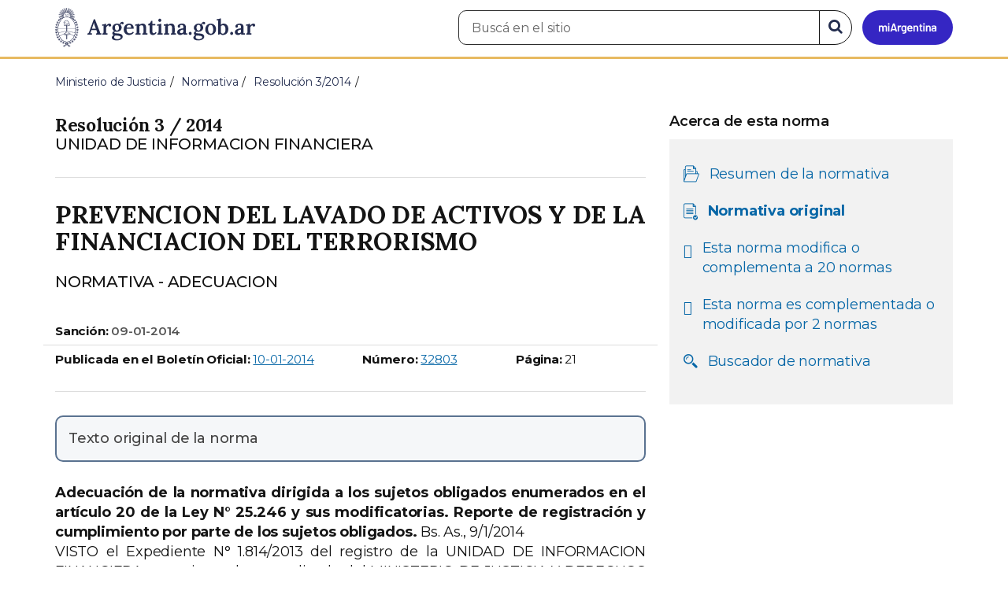

--- FILE ---
content_type: text/html; charset=utf-8
request_url: https://www.argentina.gob.ar/normativa/nacional/resoluci%EF%BF%BD%EF%BF%BDn-3-2014-224876/texto
body_size: 10207
content:

 <!DOCTYPE html>
<html lang="es" dir="ltr" prefix="content: http://purl.org/rss/1.0/modules/content/ dc: http://purl.org/dc/terms/ foaf: http://xmlns.com/foaf/0.1/ rdfs: http://www.w3.org/2000/01/rdf-schema# sioc: http://rdfs.org/sioc/ns# sioct: http://rdfs.org/sioc/types# skos: http://www.w3.org/2004/02/skos/core# xsd: http://www.w3.org/2001/XMLSchema#">
<head>
  <link rel="profile" href="http://www.w3.org/1999/xhtml/vocab" />
  <meta name="viewport" content="width=device-width, initial-scale=1.0">
  <!-- Nav and address bar color -->
  <meta name="theme-color" content="#242C4F">
  <meta name="msapplication-navbutton-color" content="#242C4F">
  <meta name="apple-mobile-web-app-status-bar-style" content="#242C4F">
  <script>
  dataLayer = [{
    'userIPaddress': '192.168.32.117',
  }];
  </script>
  <!-- Google Tag Manager -->
  <script>(function(w,d,s,l,i){w[l]=w[l]||[];w[l].push({'gtm.start':
  new Date().getTime(),event:'gtm.js'});var f=d.getElementsByTagName(s)[0],
  j=d.createElement(s),dl=l!='dataLayer'?'&l='+l:'';j.async=true;j.src=
  'https://www.googletagmanager.com/gtm.js?id='+i+dl;f.parentNode.insertBefore(j,f);
  })(window,document,'script','dataLayer','GTM-P68ZXT');</script>
  <!-- End Google Tag Manager -->
  <meta http-equiv="Content-Type" content="text/html; charset=utf-8" />
<link href="https://www.argentina.gob.ar/manifest.json" rel="manifest" />
<meta name="description" content="Portal oficial del Estado argentino. Conocé cómo hacer trámites en organismos públicos, tramitalos en línea y recibí servicios digitales y beneficios." />
<meta name="keywords" content="gobierno, argentino, nacional, gobierno argentino, gobierno nacional, República Argentina, administración, gestión, pública, administración pública, gestión pública, digital, trámites, servicios, trámites en línea, gobierno digital, servicios en línea, servicios digitales, Estado, transparencia, ciudadanos, modernización, organismo, organismo público, organismos públicos, organismos, beneficios, beneficios" />
<link rel="image_src" href="https://www.argentina.gob.ar/sites/default/files/argentina-fb.png" />
<link rel="canonical" href="https://www.argentina.gob.ar/normativa/nacional/resoluci%EF%BF%BD%EF%BF%BDn-3-2014-224876/texto" />
<link rel="shortlink" href="https://www.argentina.gob.ar/normativa/nacional/resoluci%EF%BF%BD%EF%BF%BDn-3-2014-224876/texto" />
<meta property="og:site_name" content="Argentina.gob.ar" />
<meta property="og:url" content="https://www.argentina.gob.ar/" />
<meta property="og:title" content="Argentina.gob.ar" />
<meta property="og:description" content="Portal oficial del Estado argentino. Conocé cómo hacer trámites en organismos públicos, tramitalos en línea y recibí servicios digitales y beneficios." />
<meta property="og:image" content="https://www.argentina.gob.ar/sites/default/files/argentina-fb.png" />
<meta name="twitter:card" content="summary" />
<meta name="twitter:url" content="https://www.argentina.gob.ar/normativa/nacional/resoluci%EF%BF%BD%EF%BF%BDn-3-2014-224876/texto" />
<meta name="twitter:title" content="Argentina.gob.ar" />
<meta name="twitter:description" content="Portal oficial del Estado argentino. Conocé cómo hacer trámites en organismos públicos, tramitalos en línea y recibí servicios digitales y beneficios." />
<meta name="twitter:image" content="https://www.argentina.gob.ar/sites/default/files/argentina-fb.png" />
<link rel="shortcut icon" href="https://www.argentina.gob.ar/profiles/argentinagobar/themes/argentinagobar/argentinagobar_theme/favicon.ico" type="image/vnd.microsoft.icon" />
<link rel="apple-touch-icon" href="https://www.argentina.gob.ar/sites/default/files/icon/icon-180x180.png" sizes="180x180" />
<link rel="apple-touch-icon-precomposed" href="https://www.argentina.gob.ar/sites/default/files/icon/icon-180x180.png" sizes="180x180" />
  <title>TEXTO ORIGINAL - RESOLUCIÓN 3 / 2014 - PREVENCION DEL LAVADO DE ACTIVOS Y DE LA FINANCIACION DEL TERRORISMO | Argentina.gob.ar</title>
  <style>
@import url("https://www.argentina.gob.ar/modules/system/system.base.css?t9apa0");
</style>
<style>
@import url("https://www.argentina.gob.ar/profiles/argentinagobar/modules/argentinagobar/argentinagobar_search/css/search.css?t9apa0");
@import url("https://www.argentina.gob.ar/profiles/argentinagobar/modules/argentinagobar/argentinagobar_webform/css/custom-chosen.css?t9apa0");
@import url("https://www.argentina.gob.ar/modules/field/theme/field.css?t9apa0");
@import url("https://www.argentina.gob.ar/profiles/argentinagobar/modules/contrib/field_hidden/field_hidden.css?t9apa0");
@import url("https://www.argentina.gob.ar/modules/node/node.css?t9apa0");
@import url("https://www.argentina.gob.ar/profiles/argentinagobar/modules/contrib/user_prune/css/user_prune.css?t9apa0");
@import url("https://www.argentina.gob.ar/profiles/argentinagobar/modules/contrib/views/css/views.css?t9apa0");
</style>
<style>
@import url("https://www.argentina.gob.ar/profiles/argentinagobar/modules/contrib/ctools/css/ctools.css?t9apa0");
@import url("https://www.argentina.gob.ar/profiles/argentinagobar/modules/contrib/drupar_filtros/css/galeria.css?t9apa0");
@import url("https://www.argentina.gob.ar/profiles/argentinagobar/modules/contrib/jgm_subastas/css/aabe.css?t9apa0");
@import url("https://www.argentina.gob.ar/profiles/argentinagobar/modules/contrib/panels/css/panels.css?t9apa0");
@import url("https://www.argentina.gob.ar/profiles/argentinagobar/modules/contrib/rate/rate.css?t9apa0");
@import url("https://www.argentina.gob.ar/profiles/argentinagobar/modules/argentinagobar/argentinagobar_campana_gubernamental/css/argentinagobar_campana_gubernamental.css?t9apa0");
</style>
<link type="text/css" rel="stylesheet" href="https://cdnjs.cloudflare.com/ajax/libs/font-awesome/4.7.0/css/font-awesome.css" media="all" />
<link type="text/css" rel="stylesheet" href="https://fonts.googleapis.com/css2?family=Encode+Sans:wght@100;200;300;400;500;600;700;800;900&amp;display=swap" media="all" />
<style>
@import url("https://www.argentina.gob.ar/profiles/argentinagobar/themes/contrib/poncho/vendor/bootstrap/css/bootstrap.min.css?t9apa0");
@import url("https://www.argentina.gob.ar/profiles/argentinagobar/themes/contrib/poncho/css/icono-arg.css?t9apa0");
@import url("https://www.argentina.gob.ar/profiles/argentinagobar/themes/contrib/poncho/css/poncho.min.css?t9apa0");
</style>
  <!-- HTML5 element support for IE6-8 -->
  <!--[if lt IE 9]>
    <script src="//html5shiv.googlecode.com/svn/trunk/html5.js"></script>
  <![endif]-->
  <script src="/profiles/argentinagobar/libraries/jquery.jquery-371/jquery-3.7.1.min.js?v=3.7.1"></script>
<script>jQuery.migrateMute=true;jQuery.migrateTrace=false;</script>
<script src="/profiles/argentinagobar/libraries/jquery.jquery-migrate/jquery-migrate-3.5.2.min.js?v=3.5.2"></script>
<script src="https://www.argentina.gob.ar/misc/jquery-extend-3.4.0.js?v=3.7.1"></script>
<script src="https://www.argentina.gob.ar/misc/jquery-html-prefilter-3.5.0-backport.js?v=3.7.1"></script>
<script src="https://www.argentina.gob.ar/misc/jquery.once.js?v=1.2"></script>
<script src="https://www.argentina.gob.ar/misc/drupal.js?t9apa0"></script>
<script src="https://www.argentina.gob.ar/profiles/argentinagobar/modules/contrib/jquery_update/js/jquery_browser.js?v=0.0.1"></script>
<script src="https://www.argentina.gob.ar/misc/form-single-submit.js?v=7.103"></script>
<script src="https://www.argentina.gob.ar/profiles/argentinagobar/modules/argentinagobar/argentinagobar_areas/js/colorFondoGrupoAtajos.js?t9apa0"></script>
<script src="https://www.argentina.gob.ar/profiles/argentinagobar/modules/argentinagobar/argentinagobar_tramites/js/resize_media.js?t9apa0"></script>
<script src="https://www.argentina.gob.ar/profiles/argentinagobar/modules/argentinagobar/argentinagobar_usuarios/js/limpiarCampo.js?t9apa0"></script>
<script src="https://www.argentina.gob.ar/profiles/argentinagobar/modules/contrib/entityreference/js/entityreference.js?t9apa0"></script>
<script src="https://www.argentina.gob.ar/sites/default/files/languages/es_-ItMtJilxuuiLFTCnmK_k5zP6zPqMXd_ji181zFXfvs.js?t9apa0"></script>
<script src="https://www.argentina.gob.ar/profiles/argentinagobar/modules/contrib/drupar_filtros/js/mdBlank.js?t9apa0"></script>
<script src="https://www.argentina.gob.ar/profiles/argentinagobar/modules/contrib/drupar_filtros/js/galeria.js?t9apa0"></script>
<script src="https://www.argentina.gob.ar/profiles/argentinagobar/modules/contrib/drupar_filtros/js/jquery.touchSwipe.min.js?t9apa0"></script>
<script src="https://www.argentina.gob.ar/profiles/argentinagobar/modules/contrib/jgm_subastas/js/aabe.js?t9apa0"></script>
<script src="https://www.argentina.gob.ar/profiles/argentinagobar/modules/argentinagobar/argentinagobar_formularios/js/infoleg/schema_detalle_legislation.js?t9apa0"></script>
<script src="https://www.argentina.gob.ar/profiles/argentinagobar/modules/argentinagobar/argentinagobar_webform/js/button.js?t9apa0"></script>
<script src="https://www.argentina.gob.ar/profiles/argentinagobar/modules/contrib/vuce_calendario/js/button.js?t9apa0"></script>
<script src="https://www.argentina.gob.ar/profiles/argentinagobar/modules/argentinagobar/argentinagobar_campana_gubernamental/js/argentinagobar_campana_gubernamental.js?t9apa0"></script>
<script>dataLayer.push({
          'event_name': 'trackPageview',
          'nodo_id': '',
          'nodos_padres': '',
          'org_dependencia': '',
          'ministerio': '',
          'cont_tipo': '',
        });</script>
<script src="https://www.argentina.gob.ar/profiles/argentinagobar/themes/contrib/poncho/vendor/bootstrap/js/bootstrap.min.js?t9apa0"></script>
<script src="https://www.argentina.gob.ar/profiles/argentinagobar/themes/contrib/poncho/js/scrolltotop.js?t9apa0"></script>
<script src="https://www.argentina.gob.ar/profiles/argentinagobar/themes/contrib/poncho/js/datatables.min.js?t9apa0"></script>
<script src="https://www.argentina.gob.ar/profiles/argentinagobar/themes/contrib/poncho/js/intl.min.js?t9apa0"></script>
<script src="https://www.argentina.gob.ar/profiles/argentinagobar/themes/contrib/poncho/js/device-breadcrumb.js?t9apa0"></script>
<script src="https://www.argentina.gob.ar/profiles/argentinagobar/themes/contrib/poncho/js/device-breadcrumb-listener.js?t9apa0"></script>
<script src="https://www.argentina.gob.ar/profiles/argentinagobar/modules/contrib/jquery_update/js/jquery_position.js?v=0.0.1"></script>
<script>jQuery.extend(Drupal.settings, {"basePath":"\/","pathPrefix":"","setHasJsCookie":0,"ajaxPageState":{"theme":"argentinagobar_theme","theme_token":"P-p2KgyXMgkocp9NlnhRoaEZpvDCQxTgSy8-LobTUM4","js":{"profiles\/argentinagobar\/modules\/argentinagobar\/argentinagobar_search\/js\/solr_search.js":1,"profiles\/argentinagobar\/themes\/contrib\/bootstrap\/js\/bootstrap.js":1,"\/profiles\/argentinagobar\/libraries\/jquery.jquery-371\/jquery-3.7.1.min.js":1,"0":1,"\/profiles\/argentinagobar\/libraries\/jquery.jquery-migrate\/jquery-migrate-3.5.2.min.js":1,"misc\/jquery-extend-3.4.0.js":1,"misc\/jquery-html-prefilter-3.5.0-backport.js":1,"misc\/jquery.once.js":1,"misc\/drupal.js":1,"profiles\/argentinagobar\/modules\/contrib\/jquery_update\/js\/jquery_browser.js":1,"misc\/form-single-submit.js":1,"profiles\/argentinagobar\/modules\/argentinagobar\/argentinagobar_areas\/js\/colorFondoGrupoAtajos.js":1,"profiles\/argentinagobar\/modules\/argentinagobar\/argentinagobar_tramites\/js\/resize_media.js":1,"profiles\/argentinagobar\/modules\/argentinagobar\/argentinagobar_usuarios\/js\/limpiarCampo.js":1,"profiles\/argentinagobar\/modules\/contrib\/entityreference\/js\/entityreference.js":1,"public:\/\/languages\/es_-ItMtJilxuuiLFTCnmK_k5zP6zPqMXd_ji181zFXfvs.js":1,"profiles\/argentinagobar\/modules\/contrib\/drupar_filtros\/js\/mdBlank.js":1,"profiles\/argentinagobar\/modules\/contrib\/drupar_filtros\/js\/galeria.js":1,"profiles\/argentinagobar\/modules\/contrib\/drupar_filtros\/js\/jquery.touchSwipe.min.js":1,"profiles\/argentinagobar\/modules\/contrib\/jgm_subastas\/js\/aabe.js":1,"profiles\/argentinagobar\/modules\/argentinagobar\/argentinagobar_formularios\/js\/infoleg\/schema_detalle_legislation.js":1,"profiles\/argentinagobar\/modules\/argentinagobar\/argentinagobar_webform\/js\/button.js":1,"profiles\/argentinagobar\/modules\/contrib\/vuce_calendario\/js\/button.js":1,"profiles\/argentinagobar\/modules\/argentinagobar\/argentinagobar_campana_gubernamental\/js\/argentinagobar_campana_gubernamental.js":1,"1":1,"profiles\/argentinagobar\/themes\/contrib\/poncho\/vendor\/bootstrap\/js\/bootstrap.min.js":1,"profiles\/argentinagobar\/themes\/contrib\/poncho\/js\/scrolltotop.js":1,"profiles\/argentinagobar\/themes\/contrib\/poncho\/js\/datatables.min.js":1,"profiles\/argentinagobar\/themes\/contrib\/poncho\/js\/intl.min.js":1,"profiles\/argentinagobar\/themes\/contrib\/poncho\/js\/device-breadcrumb.js":1,"profiles\/argentinagobar\/themes\/contrib\/poncho\/js\/device-breadcrumb-listener.js":1,"profiles\/argentinagobar\/modules\/contrib\/jquery_update\/js\/jquery_position.js":1},"css":{"modules\/system\/system.base.css":1,"profiles\/argentinagobar\/modules\/argentinagobar\/argentinagobar_search\/css\/search.css":1,"profiles\/argentinagobar\/modules\/argentinagobar\/argentinagobar_webform\/css\/custom-chosen.css":1,"modules\/field\/theme\/field.css":1,"profiles\/argentinagobar\/modules\/contrib\/field_hidden\/field_hidden.css":1,"modules\/node\/node.css":1,"profiles\/argentinagobar\/modules\/contrib\/user_prune\/css\/user_prune.css":1,"profiles\/argentinagobar\/modules\/contrib\/views\/css\/views.css":1,"profiles\/argentinagobar\/modules\/contrib\/ctools\/css\/ctools.css":1,"profiles\/argentinagobar\/modules\/contrib\/drupar_filtros\/css\/galeria.css":1,"profiles\/argentinagobar\/modules\/contrib\/jgm_subastas\/css\/aabe.css":1,"profiles\/argentinagobar\/modules\/contrib\/panels\/css\/panels.css":1,"profiles\/argentinagobar\/modules\/contrib\/rate\/rate.css":1,"profiles\/argentinagobar\/modules\/argentinagobar\/argentinagobar_campana_gubernamental\/css\/argentinagobar_campana_gubernamental.css":1,"https:\/\/cdnjs.cloudflare.com\/ajax\/libs\/font-awesome\/4.7.0\/css\/font-awesome.css":1,"https:\/\/fonts.googleapis.com\/css2?family=Encode+Sans:wght@100;200;300;400;500;600;700;800;900\u0026display=swap":1,"profiles\/argentinagobar\/themes\/contrib\/poncho\/vendor\/bootstrap\/css\/bootstrap.min.css":1,"profiles\/argentinagobar\/themes\/contrib\/poncho\/css\/icono-arg.css":1,"profiles\/argentinagobar\/themes\/contrib\/poncho\/css\/poncho.min.css":1}},"normativaSchema":{"name":"PREVENCION DEL LAVADO DE ACTIVOS Y DE LA FINANCIACION DEL TERRORISMO","alternateName":"NORMATIVA - ADECUACION","description":"ADECUACION DE LA NORMATIVA DIRIGIDA A LOS SUJETOS OBLIGADOS ENUMERADOS EN EL ARTICULO 20 DE LA LEY N\u00b0 25.246 Y SUS MODIFICATORIAS. REPORTE DE REGISTRACION Y CUMPLIMIENTO POR PARTE DE LOS SUJETOS OBLIGADOS.","resumen":"ADECUACION DE LA NORMATIVA DIRIGIDA A LOS SUJETOS OBLIGADOS ENUMERADOS EN EL ARTICULO 20 DE LA LEY N\u00b0 25.246 Y SUS MODIFICATORIAS. REPORTE DE REGISTRACION Y CUMPLIMIENTO POR PARTE DE LOS SUJETOS OBLIGADOS.","url":"https:\/\/www.argentina.gob.ar\/normativa\/nacional\/resoluci%C3%B3n-3-2014-224876","dependencia":"UNIDAD DE INFORMACION FINANCIERA","jurisdiccion":"nacional","legislationIdentifier":"Resoluci\u00f3n   3 \/ 2014","tipoNorma":"Resoluci\u00f3n","datePublished":"2014-01-10","legislationDate":"2014-01-09"},"urlIsAjaxTrusted":{"\/normativa\/nacional\/resoluci%EF%BF%BD%EF%BF%BDn-3-2014-224876\/texto":true},"bootstrap":{"anchorsFix":"0","anchorsSmoothScrolling":"0","formHasError":1,"popoverEnabled":1,"popoverOptions":{"animation":1,"html":0,"placement":"right","selector":"","trigger":"click","triggerAutoclose":1,"title":"","content":"","delay":0,"container":"body"},"tooltipEnabled":1,"tooltipOptions":{"animation":1,"html":0,"placement":"auto left","selector":"","trigger":"focus hover","delay":0,"container":"body"}}});</script>
</head>
<body class="html not-front not-logged-in no-sidebars page-normativa page-normativa-nacional page-normativa-nacional-resoluci��n-3-2014-224876 page-normativa-nacional-resoluci��n-3-2014-224876-texto i18n-es">
  <!-- Google Tag Manager (noscript) -->
  <noscript><iframe title="Script GTM" aria-hidden="true" src="//www.googletagmanager.com/ns.html?id=GTM-P68ZXT" style="display:none;visibility:hidden;height:0;width:0"></iframe></noscript>
  <!-- End Google Tag Manager (noscript) -->
    <h1 class="sr-only"><small>Presidencia de la Nación</small></h1>
  <div id="skip-link">
    <a href="#main-content" class="element-invisible element-focusable">Pasar al contenido principal</a>
  </div>
    
<header>
    <nav class="navbar navbar-top navbar-default border-bottom-amarillo">
      <div class="container">
        <div>
          <div class="navbar-header">
            <a class="navbar-brand" href="/" id="navbar-brand" aria-label="Argentina.gob.ar Presidencia de la Nación">
                              <img src="/profiles/argentinagobar/themes/argentinagobar/argentinagobar_theme/logo_argentina-azul.svg" alt="Argentina.gob.ar" height="50" width="254" />
                                                      </a>
              <a class="btn btn-mi-argentina btn-login visible-xs bg-miarg-azul" href="https://mi.argentina.gob.ar" title="Ingresar a Mi Argentina">
                  <i class="icono-arg-mi-argentina text-white"></i><span class="sr-only">Ir a Mi Argentina</span></a>
                                      <button onclick="jQuery('.navbar.navbar-top').addClass('state-search');" class="btn btn-mi-argentina btn-login visible-xs" aria-labelledby="edit-keys"><span class="fa fa-search fa-fw"></span><span class="sr-only">Buscar</span></button>       
                            </div>

                                          <div class="nav navbar-nav navbar-right hidden-xs">
    <button onclick="jQuery('.navbar.navbar-top').removeClass('state-search');" class="btn btn-link btn-search-reset visible-xs"> <i class="fa fa-times"><span class="sr-only">Cerrar el buscador</span></i></button>
    <div id="cd-login">
      
  <a href="https://mi.argentina.gob.ar/" id="btn-mi-argentina" class="btn hidden-xs p-l-1  btn-login bg-miarg-azul" aria-label="Ingresar a Mi Argentina">
<i class=" fa-3x fa icono-arg-mi-argentina-extended text-white p-t-0"><span class="sr-only">Mi Argentina</span></i></a>
</div>
<!-- <section id="block-argentinagobar-search-apache-solr-search-navbar" class="block block-argentinagobar-search clearfix"> -->

      
  <div class="pull-left">
  <form class="main-form" role="search" action="/normativa/nacional/resoluci%EF%BF%BD%EF%BF%BDn-3-2014-224876/texto" method="post" id="apachesolr-search-custom-page-search-form" accept-charset="UTF-8"><div><input type="hidden" name="form_build_id" value="form-Do_KDk-VO1TbUXoCouwOE_U3nzF88qch3GDkmCVQF08" />
<input type="hidden" name="form_id" value="apachesolr_search_custom_page_search_form" />
<div style="display:none;"><div class="form-item form-item-tarro-de-miel form-type-textfield form-group"> <label class="control-label" for="edit-tarro-de-miel">Dejar en blanco</label>
<input class="form-control form-text" type="text" id="edit-tarro-de-miel" name="tarro_de_miel" value="" size="60" maxlength="128" /></div></div><div class="input-group">
  <label class="sr-only" for="edit-keys">Buscar en el sitio</label><input placeholder="Buscá en el sitio" id="edit-keys" class="input-search form-control form-text" aria-label="Buscá en el sitio" type="text" name="keys" value="" size="20" maxlength="255" /><span class="input-group-btn"><button class="bg-white btn-search-reset btn btn-primary form-submit" aria-labelledby="edit-keys" aria-label="Buscar" type="submit" id="edit-submit" name="op" value="&lt;i class=&quot;fa fa-search text-primary&quot;&gt;&lt;/i&gt;&lt;span class=&quot;sr-only&quot;&gt;Buscar en el sitio&lt;/span&gt;"><i class="fa fa-search text-primary"></i><span class="sr-only">Buscar en el sitio</span></button>
</span></div>
</div></form></div>

<!-- </section> -->
</div>
                        
        </div>
      </div>
    </nav>
  </header>
<main>

    
            <span id="main-content"></span>

      <div class="container">
                                                              <div class="region region-content">
     <div id="block-system-main" class="block block-system clearfix">

      
  <ol class="breadcrumb" itemscope itemtype="https://schema.org/BreadcrumbList"><li itemprop="itemListElement" itemscope itemtype="https://schema.org/ListItem" ><a itemprop="item" href="/"><span itemprop="name">Inicio</span></a><meta itemprop="position" content="1" /></li>
<li itemprop="itemListElement" itemscope itemtype="https://schema.org/ListItem" ><a itemprop="item" href="/justicia"><span itemprop="name">Ministerio de Justicia</span></a><meta itemprop="position" content="2" /></li>
<li itemprop="itemListElement" itemscope itemtype="https://schema.org/ListItem" ><a itemprop="item" href="/normativa"><span itemprop="name">Normativa</span></a><meta itemprop="position" content="3" /></li>
<li itemprop="itemListElement" itemscope itemtype="https://schema.org/ListItem" ><a itemprop="item" href="/normativa/nacional/resoluci%C3%B3n-3-2014-224876"><span itemprop="name">Resolución   3/2014</span></a><meta itemprop="position" content="4" /></li>
<li class="active" itemprop="itemListElement" itemscope itemtype="https://schema.org/ListItem" ><span itemprop="name">TEXTO ORIGINAL - RESOLUCIÓN   3 / 2014 - PREVENCION DEL LAVADO DE ACTIVOS Y DE LA FINANCIACION DEL TERRORISMO</span><meta itemprop="position" content="5" /></li>
</ol>
<section>

  <div class="row bloque-leyes-mobile">
    <div class="col-md-8">
                        <h1 class="h5 m-b-0"> Resolución   3 / 2014 </h1>
        <p class="lead m-b-0 small">UNIDAD DE INFORMACION FINANCIERA</p>
        <p class="lead m-b-0 small"></p>
            <hr>
    
      <h2 class="h3 m-t-0">PREVENCION DEL LAVADO DE ACTIVOS Y DE LA FINANCIACION DEL TERRORISMO</h2>
      <p class="lead">NORMATIVA - ADECUACION</p>
    
          
      
      

                     <div class="row small">
                <dl class="normativa">
                    <div class="col-xs-12 col-md-12 border-bottom">
                    <dt>Sanción:</dt>
                        <dd>
                            <time class="fw-semibold" datetime="2014-01-09">09-01-2014</time>
                        </dd>
                    </div>

                    <div class="col-xs-6 col-md-6 col-sm-6">
                        <dt>Publicada en el Boletín Oficial:</dt>
                        <dd>
                                                            <time datetime="2014-01-10">
                                    <a href="/normativa/buscar-boletin?jurisdiccion=nacional&buscar=2014-01-10&limit=50&offset=1">
                                        <span class="sr-only">Fecha: </span>
                                        10-01-2014                                    </a>
                                </time>
                                                    </dd>
                    </div>

                    <div class="col-xs-3 col-md-3 col-sm-3">
                        <dt>Número:</dt>
                        <dd>
                                                            <a href="/normativa/buscar-boletin?jurisdiccion=nacional&numero_boletin=32803&limit=50&offset=1">
                                    <span class="sr-only">Boletín Oficial número: </span>
                                    32803                                </a>
                                                    </dd>
                    </div>
                 
                    <div class="col-xs-3 col-md-3 col-sm-3">
                        <dt>Página:</dt>
                        <dd>21</dd>
                    </div>
                </dl>
      </div>                          
      

      <hr>

                  <div class="panel-pane pane-alerta">
              <div class="pane-content">
                <div class="alert alert-info" role="alert">
                  <div class="media">
                      <div class="media-body">
                        <div class="margin-0">
                                                                              Texto original de la norma
                                                </div>
                      </div>
                  </div>
                </div> 
              </div>
          </div>
             <!--br-->

      <article class="m-t-2">
        <h3 class="sr-only">Normativa</h3>
        <div style='text-align: justify;'><span style='font-weight: bold;'></span>  <span style='font-weight: bold;'></span>  <span style='font-weight: bold;'></span>  <span style='font-weight: bold;'>Adecuación de la normativa dirigida a los sujetos obligados enumerados en el artículo 20 de la Ley N° 25.246 y sus modificatorias. Reporte de registración y cumplimiento por parte de los sujetos obligados.</span>  Bs. As., 9/1/2014 <br> VISTO el Expediente N° 1.814/2013 del registro de la UNIDAD DE INFORMACION FINANCIERA, organismo descentralizado del MINISTERIO DE JUSTICIA Y DERECHOS HUMANOS, lo dispuesto en la Ley N° 25.246 y sus modificatorias, lo establecido en los Decretos N° 290 del 27 de marzo de 2007 y su modificatorio y en las Resoluciones UIF N° 17 del 23 de octubre de 2003, N° 10 del 27 de diciembre de 2004, N° 21 del 18 de enero de 2011, N° 23 del 19 de enero de 2011, N° 24 del 19 de enero de 2011, N° 28 del 20 de enero de 2011, N° 29 del 26 de enero de 2011, N° 30 del 27 de enero de 2011, N° 41 del 10 de febrero de 2011, N° 63 del 20 de mayo de 2011, N° 65 del 20 de mayo de 2011, N° 70 del 24 de mayo de 2011, N° 121 del 15 de agosto de 2011, N° 199 del 31 de octubre de 2011, N° 229 del 13 de diciembre de 2011, N° 230 del 13 de diciembre de 2011, N° 2 del 6 de enero de 2012, N° 11 del 19 de enero de 2012, N° 16 del 25 de enero de 2012, N° 17 del 25 de enero de 2012, N° 18 del 25 de enero de 2012, N° 22 del 27 de enero de 2012, N° 23 del 27 de enero de 2012, N° 32 del 10 de febrero de 2012, N° 66 del 19 de abril de 2012, N° 127 del 20 de julio de 2012, N° 140 del 10 de agosto de 2012, N° 50 del 11 de marzo de 2013, Nº 489 del 31 de octubre de 2013, y<br> <br> CONSIDERANDO:<br> <br> Que en virtud de lo establecido en el artículo 6° de la Ley N° 25.246 y sus modificatorias, esta UNIDAD DE INFORMACION FINANCIERA es el Organismo encargado del análisis, tratamiento y transmisión de información a los efectos de prevenir e impedir los delitos de Lavado de Activos (artículo 303 del Código Penal) y de Financiación del Terrorismo (306 del Código Penal).<br> <br> Que la presente tiene por objeto modificar las resoluciones mencionadas en el Visto a los efectos de incrementar la eficacia del sistema preventivo implementado por la Ley N° 25.246 y sus modificatorias, concentrando los esfuerzos &#8212;tanto de esta Unidad, como de los Sujetos Obligados&#8212; en aquellas cuestiones en las que existe mayor riesgo de comisión de los citados delitos y en aquellos clientes cuyas actividades denoten un mayor volumen económico relativo.<br> <br> Que las modificaciones implementadas por la presente resolución tienen también tienen la finalidad de ajustar la normativa nacional a los estándares internacionales establecidos en las Recomendaciones 1 y 20 de las 40 Recomendaciones del GRUPO PE ACCION FINANCIERA INTERNACIONAL.<br> <br> Que en el entendimiento que la particular relevancia que tienen los Sujetos Obligados, en cuanto a su posible utilización para la realización de los delitos de Lavado de Activos y de la Financiación del Terrorismo, como así también en la prevención de los citados delitos, ha sido tenida en consideración por el legislador a la hora de incluirlos en la enumeración contenida en el artículo 20 de la Ley N° 25.246 y sus modificatorias, se establecen por la presente requisitos que los mismos deberán cumplir cuando se vinculen entre sí.<br> <br> Que, por último, es necesaria la instrumentación de un nuevo Reporte Sistemático a los efectos que esta UNIDAD DE INFORMACION FINANCIERA tome conocimiento de aquellos Sujetos Obligados que han incumplido con los requisitos a que se refiere el considerando precedente.<br> <br> Que la Dirección de Asuntos Jurídicos de esta UNIDAD DE INFORMACION FINANCIERA ha tomado la intervención que le compete.<br> <br> Que la presente se dicta en ejercicio de las facultades conferidas por los artículos 14 incisos 7. y 10., 20 bis, 21 y 21 bis de la Ley N° 25.246 y sus modificatorias, previa consulta al Consejo Asesor de esta UNIDAD DE INFORMACION FINANCIERA.<br> <br> Por ello,<br> <br> EL PRESIDENTE DE LA UNIDAD DE INFORMACION FINANCIERA<br> <br> RESUELVE:<br> <br> <span style='font-weight: bold;'>Artículo 1° &#8212;</span> Sustitúyase el texto del artículo 12 de la Resolución UIF N° 29/11; del artículo 13 de la Resolución UIF N° 41/11; del artículo 17 de la Resolución UIF N° 63/11; del artículo 20 de las Resoluciones UIF N° 21/11 y N° 199/11; del artículo 21 de la Resolución UIF N° 30/11; del artículo 23 de las Resoluciones UIF N° 17/12 y N° 23/12; del artículo 24 de las Resoluciones UIF N° 23/11, N° 24/11 y N° 28/11; del artículo 30 de las Resoluciones UIF N° 11/12 y N° 66/12; del artículo 31 de las Resoluciones UIF N° 229/11, N° 2/12, N° 16/12, N° 18/12, N° 22/12, N° 32/12, N° 140/12, N° 50/13 y N° 489/13; del artículo 32 de la Resolución UIF N° 127/12; del artículo 34 de la Resolución UIF N° 121/11 y del artículo 37 de la Resolución UIF N° 230/11, por el siguiente:<br> <br> &#8220;Plazo de Reporte de Operaciones Sospechosas de Lavado de Activos. Sin perjuicio del plazo máximo de 150 días corridos para reportar hechos u operaciones sospechosos de lavado de activos, previsto en el artículo 21 bis de la Ley N° 25.246 y modificatorias, los Sujetos Obligados deberán reportar a esta UNIDAD DE INFORMACION FINANCIERA todo hecho u operación sospechosos de lavado de activos dentro de los TREINTA (30) días corridos, contados desde que los hubieren calificado como tales&#8221;.<br> <br> <span style='font-weight: bold;'>Art. 2° &#8212; </span>Sustitúyase el texto del artículo 2°, inciso e), apartado B- i) de la Resolución UIF N° 65/11, por el siguiente:<br> <br> &#8220;posean un activo superior a PESOS DIEZ MILLONES ($ 10.000.000) o;&#8221;.<br> <br> <span style='font-weight: bold;'>Art. 3° &#8212;</span> Sustitúyase el texto del artículo 9° inciso g) de las Resoluciones UIF N° 17/12 y N° 23/12; del artículo 10 inciso f) de la Resolución UIF N° 127/12; del artículo 17 inciso f) de la Resolución UIF N° 489/13; del artículo 17 inciso g) de las Resoluciones UIF N° 11/12, N° 16/12, N° 18/12 y N° 22/12; del artículo 18 inciso g) de la Resolución UIF N° 140/12; del artículo 18 inciso h) de la Resolución UIF N° 229/11 y del artículo 21 inciso k) de la Resolución UIF N° 121/11, por el siguiente:<br> <br> &#8220;Al operar con otros Sujetos Obligados &#8212;de conformidad con las resoluciones emitidas por esta UNIDAD DE INFORMACION FINANCIERA para cada uno de ellos, mediante las cuales se reglamentan las obligaciones de las personas físicas y jurídicas enumerados en el artículo 20 de la Ley N° 25.246 y sus modificatorias&#8212;, deberán solicitarles una declaración jurada sobre el cumplimiento de las disposiciones vigentes en materia de prevención del Lavado de Activos y la Financiación del Terrorismo, junto con la correspondiente constancia de inscripción ante esta UNIDAD DE INFORMACION FINANCIERA. En el caso que no se acrediten tales extremos deberán aplicarse medidas de debida diligencia reforzadas.&#8221;.<br> <br> <span style='font-weight: bold;'>Art. 4° &#8212;</span> Incorpórese como artículo 8° bis a la Resolución UIF N° 41/11, el siguiente:<br> <br> &#8220;ARTICULO 8° bis.- Los Sujetos Obligados, al operar con otros Sujetos Obligados &#8212;de conformidad con las resoluciones emitidas por esta UNIDAD DE INFORMACION FINANCIERA para cada uno de ellos, mediante las cuales se reglamentan las obligaciones de las personas físicas y jurídicas enumerados en el artículo 20 de la Ley N° 25.246 y sus modificatorias&#8212;, deberán solicitarles una declaración jurada sobre el cumplimiento de las disposiciones vigentes en materia de prevención del Lavado de Activos y la Financiación del Terrorismo, junto con la correspondiente constancia de inscripción ante esta UNIDAD DE INFORMACION FINANCIERA. En el caso que no se acrediten tales extremos deberán aplicarse medidas de debida diligencia reforzadas.&#8221;.<br> <br> <span style='font-weight: bold;'>Art. 5° &#8212;</span> Incorpórese como inciso g) al artículo 13 de la Resolución UIF N° 21/11 y como inciso i) al artículo 17 de la Resolución UIF N° 24/11, el siguiente:<br> <br> &#8220;Al operar con otros Sujetos Obligados &#8212;de conformidad con las resoluciones emitidas por esta UNIDAD DE INFORMACION FINANCIERA para cada uno de ellos, mediante las cuales se reglamentan las obligaciones de las personas físicas y jurídicas enumerados en el artículo 20 de la Ley N° 25.246 y sus modificatorias&#8212;, deberán solicitarles una declaración jurada sobre el cumplimiento de las disposiciones vigentes en materia de prevención del Lavado de Activos y la Financiación del Terrorismo, junto con la correspondiente constancia de inscripción ante esta UNIDAD DE INFORMACION FINANCIERA. En el caso que no se acrediten tales extremos deberán aplicarse medidas de debida diligencia reforzadas.&#8221;.<br> <br> <span style='font-weight: bold;'>Art. 6° &#8212;</span> Apruébase el ANEXO de la presente denominado &#8220;REPORTE DE REGISTRACION Y CUMPLIMIENTO POR PARTE DE LOS SUJETOS OBLIGADOS&#8221; que se incorporará como ANEXO a la Resolución UIF N° 70/11.<br> <br> <span style='font-weight: bold;'>Art. 7° &#8212; </span>Derógase el punto IX del ANEXO I y el ANEXO IV de la Resolución UIF N° 17/03, texto según Resolución UIF N° 227/09, y el punto V del ANEXO I de la Resolución UIF N° 10/04.<br> <br> <span style='font-weight: bold;'>Art. 8° &#8212;</span> Las disposiciones de los artículos 1°, 2° y 7° de la presente Resolución comenzarán a regir a partir de su publicación en el Boletín Oficial.<br> <br> Las disposiciones de los artículos 3°, 4°, 5° y 6° de la presente resolución comenzarán a regir a partir del día 1° de febrero de 2014 y serán de aplicación para todas aquellas operaciones efectuadas con posterioridad a esa fecha.<br> <br> <span style='font-weight: bold;'>Art. 9° &#8212;</span> Comuníquese, publíquese, dése a la Dirección Nacional del Registro Oficial y archívese. &#8212; José A. Sbattella.<br> <br> <div style='text-align: right;'>ANEXO<br> </div> <br> <div style='text-align: center;'>REPORTE DE REGISTRACION Y CUMPLIMIENTO POR PARTE DE LOS SUJETOS OBLIGADOS.<br> </div> <br> Los Sujetos Obligados que deban requerir a sus clientes que reúnan la calidad de Sujetos Obligados &#8212;de conformidad con las resoluciones emitidas por esta UNIDAD DE INFORMACION FINANCIERA para cada uno de ellos, mediante las cuales se reglamentan las obligaciones de las personas físicas y jurídicas enumerados en el artículo 20 de la Ley N° 25.246 y sus modificatorias&#8212;, la Declaración Jurada sobre el cumplimiento de las disposiciones vigentes en materia de prevención del Lavado de Activos y la Financiación del Terrorismo y la correspondiente constancia de inscripción ante esta Unidad, deberán informar a través del sitio www.uif.gob.ar de esta UNIDAD DE INFORMACION FINANCIERA a todos aquellos clientes que no hubieran dado cumplimiento a alguna de las solicitudes.<br> <br> Los Sujetos Obligados deberán efectuar los reportes a que se refiere el párrafo precedente mensualmente, a partir del mes de marzo de 2014, y hasta el día QUINCE (15) de cada mes. Los Reportes deberán contener la información correspondiente a las operaciones realizadas en el mes calendario inmediato anterior.<br>  </div>      </article>

      <div class="m-t-4">
        <a href="/normativa/nacional/resolución-3-2014-224876"
          class="btn btn-default">Volver</a>
      </div>
    </div>

    <aside class="col-md-4">
      <div class="panel-pane pane-node-book-nav">
        <div class="pane-content">
          <div class="card card-body tit-nav">
            <details class="device-panel-menu" open="true">
              <summary class=" ar-details__title ">
                <span class="text-left"><i class="fa fa-list p-r-1"></i>Acerca de esta norma </span>
              </summary>
              <div id="book-navigation-61702" class="book-navigation details-info">
                <nav class="page-sidebar menu-xs">
                  <h3 class="hidden-xs fw-semibold">Acerca de esta norma </h3>
                  <ul class="nav nav-stacked list-inline bloque-leyes">
                    <li>
                      <div class="media">
                        <div class="media-left">
                          <i class="fa icono-arg-datos-abiertos-2 p-l-05"></i>
                        </div>
                        <div class="media-body">
                          <p class=""><a href="/normativa/nacional/resolución-3-2014-224876">Resumen de la normativa</a></p>
                        </div>
                      </div>
                    </li>

                                                                <li class="active">
                          <div class="media">
                            <div class="media-left">
                              <i class="fa icono-arg-tramite p-l-05"></i>
                            </div>
                            <div class="media-body">
                              <p class=""><a href="#">Normativa original</a></p>
                            </div>
                          </div>
                        </li>
                                        
                                                                                    
                                                           
                                            <li >
                                                <div class="media">
                                                <div class="media-left">
                                                <i class="fa fa-arrow-left p-l-05"></i>
                                                </div>
                                                <div class="media-body">
                                                  <p><a href="/normativa/nacional/resolución-3-2014-224876/normas-modificadas">Esta norma modifica o complementa a 20 normas </a></p>
                                                </div>
                                                </div>
                                            </li>
                                          

                                                                                                                          
                                            <li>
                                                <div class="media">
                                                <div class="media-left">
                                                <i class="fa fa-arrow-right p-l-05"></i>
                                                </div>
                                                <div class="media-body">
                                                  <p><a href="/normativa/nacional/resolución-3-2014-224876/normas-modifican">Esta norma es complementada o modificada por 2 normas </a></p>
                                                </div>
                                                </div>
                                            </li>
                                          
                                         

                    <li>
                      <div class="media">
                        <div class="media-left">
                          <i class="fa icono-arg-lupa p-l-05"></i>
                        </div>
                        <div class="media-body">
                          <p class=""><a href="/normativa">Buscador de
                              normativa</a></p>
                        </div>
                      </div>
                    </li>
                  </ul>
                </nav>
              </div>
            </details>
          </div>

          <script>
            /**
            * Controla el status del componente <details>.
            * @summary Según el _media query_ lo imprime abierto o cerrado.
            * @returns {undefined}
            */
            const panelMenu = () => {
              const details = document.querySelectorAll(".device-panel-menu");
              if (window.innerWidth >= 991) {
                details.forEach((e) => e.setAttribute("open", true));
              } else if (window.innerWidth < 991) {
                details.forEach((e) => e.removeAttribute("open"));
              }
            };
            document.addEventListener("DOMContentLoaded", panelMenu);
            window.addEventListener('resize', panelMenu, true);
          </script>
        </div>
      </div>
    </aside>

  </div>
</section>


<style>


@media (min-width: 992px) {
  aside.col-md-4 {
    position: -webkit-sticky;
    position: sticky;
    /* Aumentamos a 130px para que baje lo suficiente y se vea el título */
    top: 130px; 
    z-index: 10;
    align-self: flex-start; 
    height: auto;
  }
}

/* Si quieres ser más preciso cuando NO estás logueado (sin barra negra) */
body:not(.logged-in) aside.col-md-4 {
  top: 20px;
}

/* Cuando SÍ hay barra de administración */
body.logged-in aside.col-md-4 {
  top: 130px; 
}
</style>


</div>
  </div>
      </div>
    
    
</main>

<footer class="main-footer">
  <div class="container">
  <div class="row">
      <div class="col-md-4 col-sm-12">
                        <div class="region region-footer1">
    <section id="block-menu-menu-footer-1" class="block block-menu clearfix">

        <h2 class="block-title h3 section-title h3 section-title">Trámites</h2>
    
  <ul class="menu nav"><li class="first leaf"><a href="/turnos">Turnos</a></li>
<li class="leaf"><a href="/jefatura/innovacion-ciencia-y-tecnologia/innovacion/tramites-distancia-tad">Trámites a distancia</a></li>
<li class="last leaf"><a href="/miargentina/mesadeayuda">Atención a la ciudadanía</a></li>
</ul>
</section>
  </div>
                </div>
      <div class="col-md-4 col-sm-12">
                        <div class="region region-footer2">
    <section id="block-menu-menu-footer-2" class="block block-menu clearfix">

        <h2 class="block-title h3 section-title h3 section-title">Acerca de la República Argentina</h2>
    
  <ul class="menu nav"><li class="first leaf"><a href="/pais">Nuestro país</a></li>
<li class="leaf"><a href="/normativa">Leyes argentinas</a></li>
<li class="leaf"><a href="/organismos">Organismos</a></li>
<li class="last leaf"><a href="/desregulacion/mapa-del-estado">Mapa del Estado</a></li>
</ul>
</section>
  </div>
                </div>
      <div class="col-md-4 col-sm-12">
                        <div class="region region-footer3">
    <section id="block-menu-menu-footer-3" class="block block-menu clearfix">

        <h2 class="block-title h3 section-title h3 section-title">Acerca de Argentina.gob.ar</h2>
    
  <ul class="menu nav"><li class="first leaf"><a href="/acerca">Acerca de este sitio</a></li>
<li class="leaf"><a href="/terminos-y-condiciones">Términos y condiciones</a></li>
<li class="last leaf"><a href="/sugerencias">Sugerencias</a></li>
</ul>
</section>
  </div>
                </div>
  </div>
  </div>
  <div class="container-fluid border-top-amarillo">
    <div class="row sub-footer">
      <div class="container">
        <div class="col-sm-6 m-y-1 p-x-0">
                        <!-- <p class="text-muted small m-b-2">
              <a href="https://creativecommons.org/licenses/by/4.0/deed.es" target="_blank" rel="noreferrer">Los contenidos de Argentina.gob.ar están licenciados bajo Creative Commons Atribución 4.0 Internacional</a>            </p> -->
          
        </div>
      </div>
    </div>
  </div>
</footer>

  <script src="https://www.argentina.gob.ar/profiles/argentinagobar/modules/argentinagobar/argentinagobar_search/js/solr_search.js?t9apa0"></script>
<script src="https://www.argentina.gob.ar/profiles/argentinagobar/themes/contrib/bootstrap/js/bootstrap.js?t9apa0"></script>
  <div id="scrolltotop_parent">
      <div tabindex="0" id="scrolltotop_arrow">
        <i class="icono fa fa-arrow-circle-up" title="Scroll hacia arriba"></i><span class="sr-only">Scroll hacia arriba</span>
      </div>
  </div>
</body>
</html>


--- FILE ---
content_type: application/javascript
request_url: https://www.argentina.gob.ar/profiles/argentinagobar/modules/argentinagobar/argentinagobar_formularios/js/infoleg/schema_detalle_legislation.js?t9apa0
body_size: 584
content:
(function ($) {
  Drupal.behaviors.legislationSchema = {
    attach: function (context, settings) {
     
      // USO DE .once()
      // Es la forma nativa de Drupal para evitar duplicados en llamadas AJAX.
      $("head", context).once("legislation-schema", function () {
        // VALIDACIÓN DE DATOS
        if (
          !settings.normativaSchema ||
          typeof settings.normativaSchema !== "object"
        ) {
          return;
        }

        var datos = settings.normativaSchema;

        // CONSTRUCCIÓN DINÁMICA
        // Solo agregamos propiedades si realmente tienen contenido útil.
        var schema = {
          "@context": "https://schema.org",
          "@type": "Legislation",
          legislationJurisdiction: "AR",
          inLanguage: "es-AR",
          publisher: {
            "@type": "Organization",
            name: "Boletín Oficial de la República Argentina",
            url: "https://www.argentina.gob.ar/normativa",
          },
        };

        // Mapeo de campos simples (solo si existen y no están vacíos)
        var mapping = {
          legislationIdentifier: datos.legislationIdentifier,
          legislationType: datos.tipoNorma,
          name: datos.name,
          alternateName: datos.alternateName,
        //   description: datos.description,
          description: "Texto original de la norma",
          "abstract": datos.resumen,
          url: datos.url+"/texto",
          legislationDate: datos.legislationDate,
          datePublished: datos.datePublished,
        };

        $.each(mapping, function (key, value) {
          if (value && value.toString().trim() !== "") {
            schema[key] = value;
          }
        });

        // ORGANIZACIÓN (Entidad compleja)
        if (datos.dependencia) {
          schema["legislationPassedBy"] = {
            "@type": "Organization",
            name: datos.dependencia,
          };
        }

        // INYECCIÓN
        $("<script>", {
          id: "dynamic-legislation-schema",
          type: "application/ld+json",
          text: JSON.stringify(schema),
        }).appendTo("head");
      });
    },
  };
})(jQuery);
